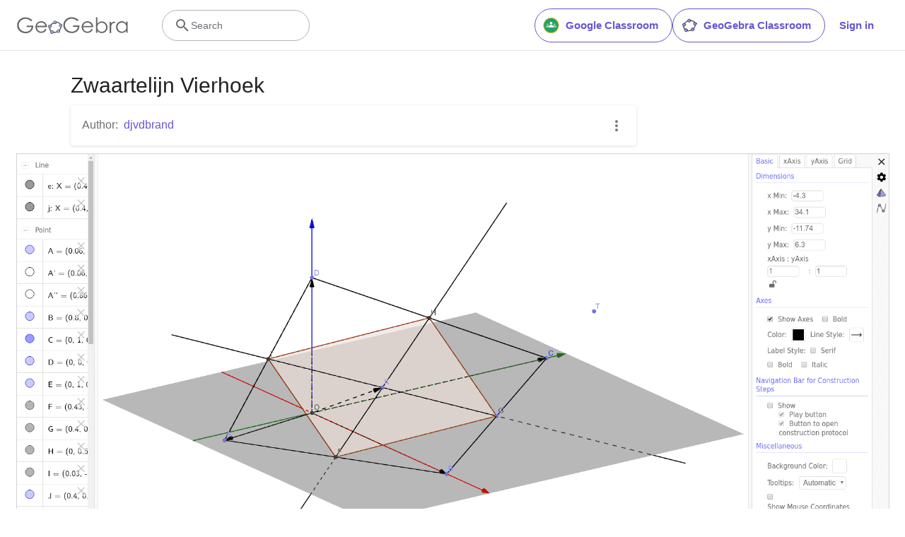

--- FILE ---
content_type: text/html; charset=utf-8
request_url: https://www.google.com/recaptcha/api2/aframe
body_size: 268
content:
<!DOCTYPE HTML><html><head><meta http-equiv="content-type" content="text/html; charset=UTF-8"></head><body><script nonce="eVPhX_1IqUkh0M_mYzVnOA">/** Anti-fraud and anti-abuse applications only. See google.com/recaptcha */ try{var clients={'sodar':'https://pagead2.googlesyndication.com/pagead/sodar?'};window.addEventListener("message",function(a){try{if(a.source===window.parent){var b=JSON.parse(a.data);var c=clients[b['id']];if(c){var d=document.createElement('img');d.src=c+b['params']+'&rc='+(localStorage.getItem("rc::a")?sessionStorage.getItem("rc::b"):"");window.document.body.appendChild(d);sessionStorage.setItem("rc::e",parseInt(sessionStorage.getItem("rc::e")||0)+1);localStorage.setItem("rc::h",'1763147545542');}}}catch(b){}});window.parent.postMessage("_grecaptcha_ready", "*");}catch(b){}</script></body></html>

--- FILE ---
content_type: text/plain
request_url: https://rtb.openx.net/openrtbb/prebidjs
body_size: -84
content:
{"id":"a08b8f8c-3dc3-4e34-a19b-adc80c860156","nbr":0}